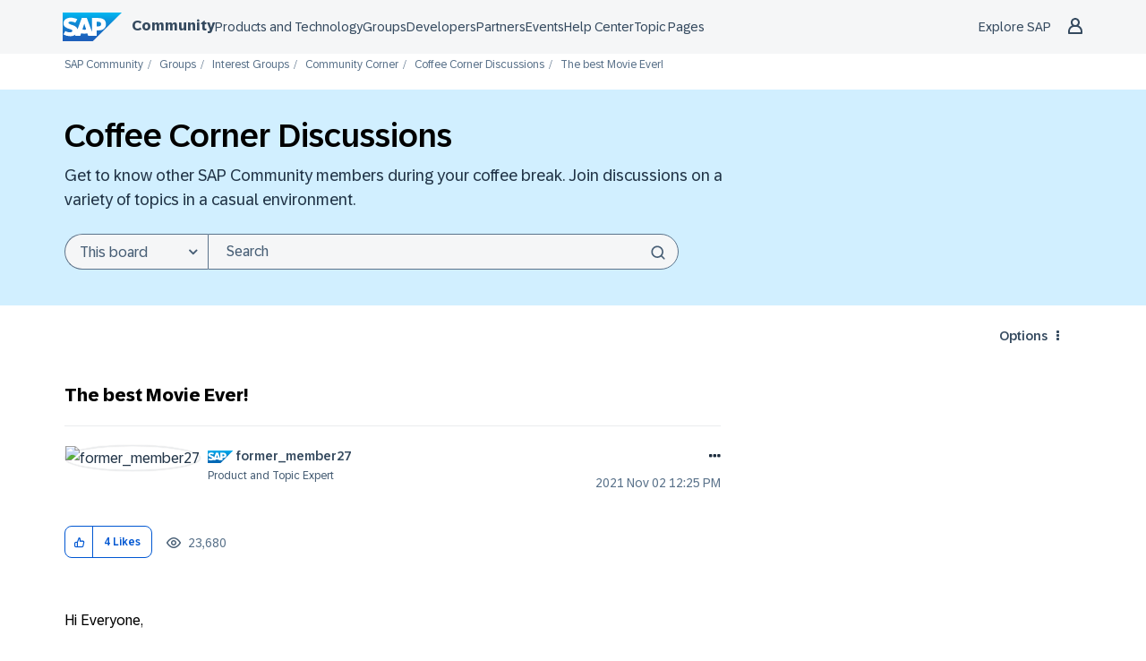

--- FILE ---
content_type: image/svg+xml; charset=utf-8
request_url: https://devrel-tools-prod-scn-badges-srv.cfapps.eu10.hana.ondemand.com/showcaseBadgesGroups/191/388/152/1522/429/685
body_size: 32516
content:
<svg
    width="500"
    height="48"
    viewBox="0 0 500 48"
    fill="none"
    xmlns="http://www.w3.org/2000/svg"
    xmlns:xlink="http://www.w3.org/1999/xlink">
<style>

    .header {
        font: 600 18px 'Segoe UI', Ubuntu, Sans-Serif;
        fill: #fff;
        animation: fadeInAnimation 0.8s ease-in-out forwards;
      }

      .headerGroup {
        font: 600 12px 'Segoe UI', Ubuntu, Sans-Serif;
        fill: #fff;
        animation: fadeInAnimation 0.8s ease-in-out forwards;
      }

      .headerGroupLight {
        font: 600 12px 'Segoe UI', Ubuntu, Sans-Serif;
        fill: #0070F2;
        animation: fadeInAnimation 0.8s ease-in-out forwards;
      }

    .bold { font-weight: 700 }

    .stat {
        font: 600 14px 'Segoe UI', Ubuntu, "Helvetica Neue", Sans-Serif; fill: #9f9f9f;
    }

    .statLight {
      font: 600 14px 'Segoe UI', Ubuntu, "Helvetica Neue", Sans-Serif; fill: #002A86;
    }

    .stagger {
        opacity: 0;
        animation: fadeInAnimation 0.3s ease-in-out forwards;
    }

    .icon {
        fill: #79ff97;
        display: block;
    }

    @keyframes rankAnimation {
        from {
          stroke-dashoffset: 251.32741228718345;
        }
        to {
          stroke-dashoffset: 113.71626719291889;
        }
      }

      @keyframes scaleInAnimation {
        from {
          transform: translate(-5px, 5px) scale(0);
        }
        to {
          transform: translate(-5px, 5px) scale(1);
        }
      }
      @keyframes fadeInAnimation {
        from {
          opacity: 0;
        }
        to {
          opacity: 1;
        }
      }
</style>

        <rect
          data-testid="background"
          x="0.5"
          y="0.5"
          rx="4.5"
          height="99%"
          stroke="#e4e2e2"
          width="99%"
          fill="#151515"
          stroke-opacity="1"
        /> 

    <g data-testid="title" transform="translate(25, 35)">
        <g transform="translate(0, 0)">
            <image x="-23" y="-33" class="header" href="[data-uri]" height="25" width="50"/> 
        </g>
        <g transform="translate(0, 0)">
            <text x="28" y="-22" class="headerGroup" data-testid="header">NTeunckens's Community Showcase Badges</text>
        </g>
    </g>

    <svg x="0" y="0">

   <g transform="translate(50, 15)">

    <g class="stagger" style="animation-delay: 450ms" transform="translate(25, 0)">
    

        <title>Coffee Corner Connoisseur</title>
       <image y="4" class="icon" href="[data-uri]" height="25" width="25"/>    

       </g>
   </g>
,
   <g transform="translate(100, 15)">

    <g class="stagger" style="animation-delay: 650ms" transform="translate(25, 0)">
    

        <title>Skillful Solver</title>
       <image y="4" class="icon" href="[data-uri]" height="25" width="25"/>    

       </g>
   </g>
,
   <g transform="translate(150, 15)">

    <g class="stagger" style="animation-delay: 850ms" transform="translate(25, 0)">
    

        <title>Global Running Day</title>
       <image y="4" class="icon" href="[data-uri]" height="25" width="25"/>    

       </g>
   </g>
,
   <g transform="translate(200, 15)">

    <g class="stagger" style="animation-delay: 1050ms" transform="translate(25, 0)">
    

        <title>Programmer and Proud of It</title>
       <image y="4" class="icon" href="[data-uri]" height="25" width="25"/>    

       </g>
   </g>
,
   <g transform="translate(250, 15)">

    <g class="stagger" style="animation-delay: 1250ms" transform="translate(25, 0)">
    

        <title>Member of the Month 2017</title>
       <image y="4" class="icon" href="[data-uri]" height="25" width="25"/>    

       </g>
   </g>

    </svg>

    </svg>    
    

--- FILE ---
content_type: image/svg+xml; charset=utf-8
request_url: https://devrel-tools-prod-scn-badges-srv.cfapps.eu10.hana.ondemand.com/showcaseBadgesGroups/82
body_size: 54945
content:
<svg
    width="500"
    height="48"
    viewBox="0 0 500 48"
    fill="none"
    xmlns="http://www.w3.org/2000/svg"
    xmlns:xlink="http://www.w3.org/1999/xlink">
<style>

    .header {
        font: 600 18px 'Segoe UI', Ubuntu, Sans-Serif;
        fill: #fff;
        animation: fadeInAnimation 0.8s ease-in-out forwards;
      }

      .headerGroup {
        font: 600 12px 'Segoe UI', Ubuntu, Sans-Serif;
        fill: #fff;
        animation: fadeInAnimation 0.8s ease-in-out forwards;
      }

      .headerGroupLight {
        font: 600 12px 'Segoe UI', Ubuntu, Sans-Serif;
        fill: #0070F2;
        animation: fadeInAnimation 0.8s ease-in-out forwards;
      }

    .bold { font-weight: 700 }

    .stat {
        font: 600 14px 'Segoe UI', Ubuntu, "Helvetica Neue", Sans-Serif; fill: #9f9f9f;
    }

    .statLight {
      font: 600 14px 'Segoe UI', Ubuntu, "Helvetica Neue", Sans-Serif; fill: #002A86;
    }

    .stagger {
        opacity: 0;
        animation: fadeInAnimation 0.3s ease-in-out forwards;
    }

    .icon {
        fill: #79ff97;
        display: block;
    }

    @keyframes rankAnimation {
        from {
          stroke-dashoffset: 251.32741228718345;
        }
        to {
          stroke-dashoffset: 113.71626719291889;
        }
      }

      @keyframes scaleInAnimation {
        from {
          transform: translate(-5px, 5px) scale(0);
        }
        to {
          transform: translate(-5px, 5px) scale(1);
        }
      }
      @keyframes fadeInAnimation {
        from {
          opacity: 0;
        }
        to {
          opacity: 1;
        }
      }
</style>

        <rect
          data-testid="background"
          x="0.5"
          y="0.5"
          rx="4.5"
          height="99%"
          stroke="#e4e2e2"
          width="99%"
          fill="#151515"
          stroke-opacity="1"
        /> 

    <g data-testid="title" transform="translate(25, 35)">
        <g transform="translate(0, 0)">
            <image x="-23" y="-33" class="header" href="[data-uri]" height="25" width="50"/> 
        </g>
        <g transform="translate(0, 0)">
            <text x="28" y="-22" class="headerGroup" data-testid="header">TammyPowlas's Community Showcase Badges</text>
        </g>
    </g>

    <svg x="0" y="0">

   <g transform="translate(50, 15)">

    <g class="stagger" style="animation-delay: 450ms" transform="translate(25, 0)">
    

        <title>Welcome to the Community</title>
       <image y="4" class="icon" href="[data-uri]" height="25" width="25"/>    

       </g>
   </g>
,
   <g transform="translate(100, 15)">

    <g class="stagger" style="animation-delay: 650ms" transform="translate(25, 0)">
    

        <title>30 Blog Posts Published</title>
       <image y="4" class="icon" href="[data-uri]" height="25" width="25"/>    

       </g>
   </g>
,
   <g transform="translate(150, 15)">

    <g class="stagger" style="animation-delay: 850ms" transform="translate(25, 0)">
    

        <title>10 Blog Posts Published</title>
       <image y="4" class="icon" href="[data-uri]" height="25" width="25"/>    

       </g>
   </g>
,
   <g transform="translate(200, 15)">

    <g class="stagger" style="animation-delay: 1050ms" transform="translate(25, 0)">
    

        <title>5 Blog Posts Published</title>
       <image y="4" class="icon" href="[data-uri]" height="25" width="25"/>    

       </g>
   </g>
,
   <g transform="translate(250, 15)">

    <g class="stagger" style="animation-delay: 1250ms" transform="translate(25, 0)">
    

        <title>2 Blog Posts Published</title>
       <image y="4" class="icon" href="[data-uri]" height="25" width="25"/>    

       </g>
   </g>

    </svg>

    </svg>    
    

--- FILE ---
content_type: image/svg+xml; charset=utf-8
request_url: https://devrel-tools-prod-scn-badges-srv.cfapps.eu10.hana.ondemand.com/showcaseBadgesGroups/101/418/154/213/513
body_size: 29383
content:
<svg
    width="500"
    height="48"
    viewBox="0 0 500 48"
    fill="none"
    xmlns="http://www.w3.org/2000/svg"
    xmlns:xlink="http://www.w3.org/1999/xlink">
<style>

    .header {
        font: 600 18px 'Segoe UI', Ubuntu, Sans-Serif;
        fill: #fff;
        animation: fadeInAnimation 0.8s ease-in-out forwards;
      }

      .headerGroup {
        font: 600 12px 'Segoe UI', Ubuntu, Sans-Serif;
        fill: #fff;
        animation: fadeInAnimation 0.8s ease-in-out forwards;
      }

      .headerGroupLight {
        font: 600 12px 'Segoe UI', Ubuntu, Sans-Serif;
        fill: #0070F2;
        animation: fadeInAnimation 0.8s ease-in-out forwards;
      }

    .bold { font-weight: 700 }

    .stat {
        font: 600 14px 'Segoe UI', Ubuntu, "Helvetica Neue", Sans-Serif; fill: #9f9f9f;
    }

    .statLight {
      font: 600 14px 'Segoe UI', Ubuntu, "Helvetica Neue", Sans-Serif; fill: #002A86;
    }

    .stagger {
        opacity: 0;
        animation: fadeInAnimation 0.3s ease-in-out forwards;
    }

    .icon {
        fill: #79ff97;
        display: block;
    }

    @keyframes rankAnimation {
        from {
          stroke-dashoffset: 251.32741228718345;
        }
        to {
          stroke-dashoffset: 113.71626719291889;
        }
      }

      @keyframes scaleInAnimation {
        from {
          transform: translate(-5px, 5px) scale(0);
        }
        to {
          transform: translate(-5px, 5px) scale(1);
        }
      }
      @keyframes fadeInAnimation {
        from {
          opacity: 0;
        }
        to {
          opacity: 1;
        }
      }
</style>

        <rect
          data-testid="background"
          x="0.5"
          y="0.5"
          rx="4.5"
          height="99%"
          stroke="#e4e2e2"
          width="99%"
          fill="#151515"
          stroke-opacity="1"
        /> 

    <g data-testid="title" transform="translate(25, 35)">
        <g transform="translate(0, 0)">
            <image x="-23" y="-33" class="header" href="[data-uri]" height="25" width="50"/> 
        </g>
        <g transform="translate(0, 0)">
            <text x="28" y="-22" class="headerGroup" data-testid="header">Dell Stinnett-Christy's Community Showcase Badges</text>
        </g>
    </g>

    <svg x="0" y="0">

   <g transform="translate(50, 15)">

    <g class="stagger" style="animation-delay: 450ms" transform="translate(25, 0)">
    

        <title>Swift Solver III</title>
       <image y="4" class="icon" href="[data-uri]" height="25" width="25"/>    

       </g>
   </g>
,
   <g transform="translate(100, 15)">

    <g class="stagger" style="animation-delay: 650ms" transform="translate(25, 0)">
    

        <title>Grand Master Solver</title>
       <image y="4" class="icon" href="[data-uri]" height="25" width="25"/>    

       </g>
   </g>
,
   <g transform="translate(150, 15)">

    <g class="stagger" style="animation-delay: 850ms" transform="translate(25, 0)">
    

        <title>Diligent Solver July 2023</title>
       <image y="4" class="icon" href="[data-uri]" height="25" width="25"/>    

       </g>
   </g>
,
   <g transform="translate(200, 15)">

    <g class="stagger" style="animation-delay: 1050ms" transform="translate(25, 0)">
    

        <title>SAP Community Fan - October 2023</title>
       <image y="4" class="icon" href="[data-uri]" height="25" width="25"/>    

       </g>
   </g>

    </svg>

    </svg>    
    

--- FILE ---
content_type: image/svg+xml; charset=utf-8
request_url: https://devrel-tools-prod-scn-badges-srv.cfapps.eu10.hana.ondemand.com/showcaseBadgesGroups/2971/153/146/670/386/418
body_size: 33683
content:
<svg
    width="500"
    height="48"
    viewBox="0 0 500 48"
    fill="none"
    xmlns="http://www.w3.org/2000/svg"
    xmlns:xlink="http://www.w3.org/1999/xlink">
<style>

    .header {
        font: 600 18px 'Segoe UI', Ubuntu, Sans-Serif;
        fill: #fff;
        animation: fadeInAnimation 0.8s ease-in-out forwards;
      }

      .headerGroup {
        font: 600 12px 'Segoe UI', Ubuntu, Sans-Serif;
        fill: #fff;
        animation: fadeInAnimation 0.8s ease-in-out forwards;
      }

      .headerGroupLight {
        font: 600 12px 'Segoe UI', Ubuntu, Sans-Serif;
        fill: #0070F2;
        animation: fadeInAnimation 0.8s ease-in-out forwards;
      }

    .bold { font-weight: 700 }

    .stat {
        font: 600 14px 'Segoe UI', Ubuntu, "Helvetica Neue", Sans-Serif; fill: #9f9f9f;
    }

    .statLight {
      font: 600 14px 'Segoe UI', Ubuntu, "Helvetica Neue", Sans-Serif; fill: #002A86;
    }

    .stagger {
        opacity: 0;
        animation: fadeInAnimation 0.3s ease-in-out forwards;
    }

    .icon {
        fill: #79ff97;
        display: block;
    }

    @keyframes rankAnimation {
        from {
          stroke-dashoffset: 251.32741228718345;
        }
        to {
          stroke-dashoffset: 113.71626719291889;
        }
      }

      @keyframes scaleInAnimation {
        from {
          transform: translate(-5px, 5px) scale(0);
        }
        to {
          transform: translate(-5px, 5px) scale(1);
        }
      }
      @keyframes fadeInAnimation {
        from {
          opacity: 0;
        }
        to {
          opacity: 1;
        }
      }
</style>

        <rect
          data-testid="background"
          x="0.5"
          y="0.5"
          rx="4.5"
          height="99%"
          stroke="#e4e2e2"
          width="99%"
          fill="#151515"
          stroke-opacity="1"
        /> 

    <g data-testid="title" transform="translate(25, 35)">
        <g transform="translate(0, 0)">
            <image x="-23" y="-33" class="header" href="[data-uri]" height="25" width="50"/> 
        </g>
        <g transform="translate(0, 0)">
            <text x="28" y="-22" class="headerGroup" data-testid="header">RAHEEL_BABAR's Community Showcase Badges</text>
        </g>
    </g>

    <svg x="0" y="0">

   <g transform="translate(50, 15)">

    <g class="stagger" style="animation-delay: 450ms" transform="translate(25, 0)">
    

        <title>Master Solver</title>
       <image y="4" class="icon" href="[data-uri]" height="25" width="25"/>    

       </g>
   </g>
,
   <g transform="translate(100, 15)">

    <g class="stagger" style="animation-delay: 650ms" transform="translate(25, 0)">
    

        <title>Avid Blogger</title>
       <image y="4" class="icon" href="[data-uri]" height="25" width="25"/>    

       </g>
   </g>
,
   <g transform="translate(150, 15)">

    <g class="stagger" style="animation-delay: 850ms" transform="translate(25, 0)">
    

        <title>#0092C5 - Devtoberfest 2022 - Set Up SAP Launchpad Service Using a Trial Account</title>
       <image y="4" class="icon" href="[data-uri]" height="25" width="25"/>    

       </g>
   </g>
,
   <g transform="translate(200, 15)">

    <g class="stagger" style="animation-delay: 1050ms" transform="translate(25, 0)">
    

        <title>Coffee Corner Connoisseur</title>
       <image y="4" class="icon" href="[data-uri]" height="25" width="25"/>    

       </g>
   </g>
,
   <g transform="translate(250, 15)">

    <g class="stagger" style="animation-delay: 1250ms" transform="translate(25, 0)">
    

        <title>Swift Solver III</title>
       <image y="4" class="icon" href="[data-uri]" height="25" width="25"/>    

       </g>
   </g>

    </svg>

    </svg>    
    